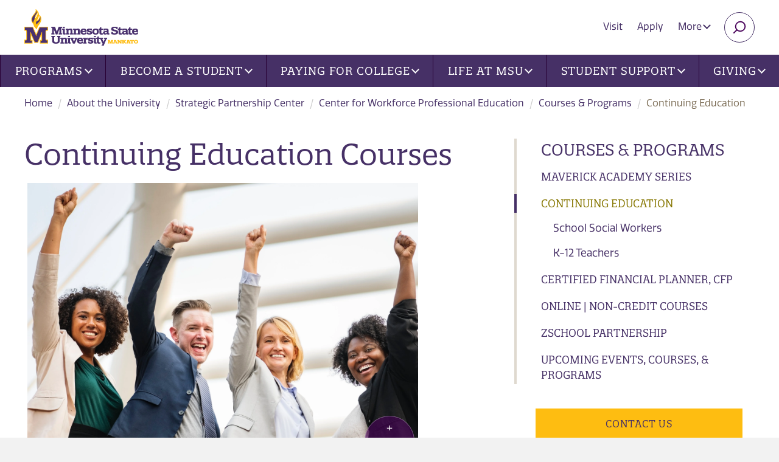

--- FILE ---
content_type: text/html; charset=utf-8
request_url: https://mankato.mnsu.edu/about-the-university/strategic-partnerships/workforce-professional-education/courses-and-programs/continuing-education/
body_size: 9789
content:

<!DOCTYPE html>
<html lang="en">

<head>
    <meta charset="utf-8">
    <meta http-equiv="X-UA-Compatible" content="IE=edge">
    <meta name="viewport" content="width=device-width, initial-scale=1">
    <!-- The above 3 meta tags *must* come first in the head; any other head content must come *after* these tags -->
    <!-- Apple Touch Icons for iOS -->
    <link rel="apple-touch-icon" href="/maverick/images/touch-icons/apple-touch-icon.png" />
    <link rel="apple-touch-icon-precomposed" href="/maverick/images/touch-icons/apple-touch-icon-precomposed.png" />
    <link rel="apple-touch-icon" sizes="57x57" href="/maverick/images/touch-icons/apple-touch-icon-57x57.png" />
    <link rel="apple-touch-icon-precomposed" sizes="57x57" href="/maverick/images/touch-icons/apple-touch-icon-57x57-precomposed.png" />
    <link rel="apple-touch-icon" sizes="72x72" href="/maverick/images/touch-icons/apple-touch-icon-72x72.png" />
    <link rel="apple-touch-icon-precomposed" sizes="72x72" href="/maverick/images/touch-icons/apple-touch-icon-72x72-precomposed.png" />
    <link rel="apple-touch-icon" sizes="114x114" href="/maverick/images/touch-icons/apple-touch-icon-114x114.png" />
    <link rel="apple-touch-icon-precomposed" sizes="114x114" href="/maverick/images/touch-icons/apple-touch-icon-114x114-precomposed.png" />
    <link rel="apple-touch-icon" sizes="120x120" href="/maverick/images/touch-icons/apple-touch-icon-120x120.png" />
    <link rel="apple-touch-icon-precomposed" sizes="120x120" href="/maverick/images/touch-icons/apple-touch-icon-120x120-precomposed.png" />
    <link rel="apple-touch-icon" sizes="128x128" href="/maverick/images/touch-icons/apple-touch-icon-128x128.png" />
    <link rel="apple-touch-icon-precomposed" sizes="128x128" href="/maverick/images/touch-icons/apple-touch-icon-128x128-precomposed.png" />
    <link rel="apple-touch-icon" sizes="144x144" href="/maverick/images/touch-icons/apple-touch-icon-144x144.png" />
    <link rel="apple-touch-icon-precomposed" sizes="144x144" href="/maverick/images/touch-icons/apple-touch-icon-144x144-precomposed.png" />
    <link rel="apple-touch-icon" sizes="152x152" href="/maverick/images/touch-icons/apple-touch-icon-152x152.png" />
    <link rel="apple-touch-icon-precomposed" sizes="152x152" href="/maverick/images/touch-icons/apple-touch-icon-152x152-precomposed.png" />
    <link rel="apple-touch-icon" sizes="180x180" href="/maverick/images/touch-icons/apple-touch-icon-180x180.png" />
    <link rel="apple-touch-icon-precomposed" sizes="180x180" href="/maverick/images/touch-icons/apple-touch-icon-180x180-precomposed.png" />
    <link rel="apple-touch-icon" sizes="192x192" href="/maverick/images/touch-icons/apple-touch-icon-192x192.png" />
    <link rel="apple-touch-icon-precomposed" sizes="192x192" href="/maverick/images/touch-icons/apple-touch-icon-192x192-precomposed.png" />
    
    <!-- Android Devices High Resolution -->
    <link rel="icon" sizes="192x192" href="/maverick/images/touch-icons/icon-192.png">
    <!-- Android Devices Normal Resolution -->
    <link rel="icon" sizes="128x128" href="/maverick/images/touch-icons/icon-128.png">
    
    <!-- Standard Favicons -->
    <link rel="icon" type="image/png" sizes="16x16" href="/maverick/images/touch-icons/icon-16x16.png">
    <link rel="icon" type="image/png" sizes="32x32" href="/maverick/images/touch-icons/icon-32x32.png">
    <link rel="icon" type="image/png" sizes="48x48" href="/maverick/images/touch-icons/icon-48x48.png">

    <!-- Favicon for browsers -->
    <link rel="icon" href="/static/images/favicon.png" type="image/x-icon">
    
    

    <title>continuing and professional education | Minnesota State University, Mankato</title>
    

<link href="https://mankato.mnsu.edu/about-the-university/strategic-partnerships/workforce-professional-education/courses-and-programs/continuing-education/" rel="canonical" />        <meta name="description" content="We offer targeted programs, courses and conferences for working professionals looking to develop and maintain skills that are relevant to the workplace.">
        <meta name="keywords" content="professional development, certificate, training, events, workshops, academy, institute, southern minnesota">
    <meta property="og:title" content="continuing and professional education" />
        <meta property="og:description" content="We offer targeted programs, courses and conferences for working professionals looking to develop and maintain skills that are relevant to the workplace." />
    <meta property="og:url" content="https://mankato.mnsu.edu/about-the-university/strategic-partnerships/workforce-professional-education/courses-and-programs/continuing-education/" />

    <meta name="PageID" content="7224" />
    <link href="https://fonts.googleapis.com/css?family=Open+Sans:300,400,700&display=swap" rel="stylesheet">


    <link rel="preconnect" href="https://use.typekit.net">
    <link rel="stylesheet" href="https://use.typekit.net/lkn1dpa.css">
    
    <script>
!function(T,l,y){var S=T.location,k="script",D="instrumentationKey",C="ingestionendpoint",I="disableExceptionTracking",E="ai.device.",b="toLowerCase",w="crossOrigin",N="POST",e="appInsightsSDK",t=y.name||"appInsights";(y.name||T[e])&&(T[e]=t);var n=T[t]||function(d){var g=!1,f=!1,m={initialize:!0,queue:[],sv:"5",version:2,config:d};function v(e,t){var n={},a="Browser";return n[E+"id"]=a[b](),n[E+"type"]=a,n["ai.operation.name"]=S&&S.pathname||"_unknown_",n["ai.internal.sdkVersion"]="javascript:snippet_"+(m.sv||m.version),{time:function(){var e=new Date;function t(e){var t=""+e;return 1===t.length&&(t="0"+t),t}return e.getUTCFullYear()+"-"+t(1+e.getUTCMonth())+"-"+t(e.getUTCDate())+"T"+t(e.getUTCHours())+":"+t(e.getUTCMinutes())+":"+t(e.getUTCSeconds())+"."+((e.getUTCMilliseconds()/1e3).toFixed(3)+"").slice(2,5)+"Z"}(),iKey:e,name:"Microsoft.ApplicationInsights."+e.replace(/-/g,"")+"."+t,sampleRate:100,tags:n,data:{baseData:{ver:2}}}}var h=d.url||y.src;if(h){function a(e){var t,n,a,i,r,o,s,c,u,p,l;g=!0,m.queue=[],f||(f=!0,t=h,s=function(){var e={},t=d.connectionString;if(t)for(var n=t.split(";"),a=0;a<n.length;a++){var i=n[a].split("=");2===i.length&&(e[i[0][b]()]=i[1])}if(!e[C]){var r=e.endpointsuffix,o=r?e.location:null;e[C]="https://"+(o?o+".":"")+"dc."+(r||"services.visualstudio.com")}return e}(),c=s[D]||d[D]||"",u=s[C],p=u?u+"/v2/track":d.endpointUrl,(l=[]).push((n="SDK LOAD Failure: Failed to load Application Insights SDK script (See stack for details)",a=t,i=p,(o=(r=v(c,"Exception")).data).baseType="ExceptionData",o.baseData.exceptions=[{typeName:"SDKLoadFailed",message:n.replace(/\./g,"-"),hasFullStack:!1,stack:n+"\nSnippet failed to load ["+a+"] -- Telemetry is disabled\nHelp Link: https://go.microsoft.com/fwlink/?linkid=2128109\nHost: "+(S&&S.pathname||"_unknown_")+"\nEndpoint: "+i,parsedStack:[]}],r)),l.push(function(e,t,n,a){var i=v(c,"Message"),r=i.data;r.baseType="MessageData";var o=r.baseData;return o.message='AI (Internal): 99 message:"'+("SDK LOAD Failure: Failed to load Application Insights SDK script (See stack for details) ("+n+")").replace(/\"/g,"")+'"',o.properties={endpoint:a},i}(0,0,t,p)),function(e,t){if(JSON){var n=T.fetch;if(n&&!y.useXhr)n(t,{method:N,body:JSON.stringify(e),mode:"cors"});else if(XMLHttpRequest){var a=new XMLHttpRequest;a.open(N,t),a.setRequestHeader("Content-type","application/json"),a.send(JSON.stringify(e))}}}(l,p))}function i(e,t){f||setTimeout(function(){!t&&m.core||a()},500)}var e=function(){var n=l.createElement(k);n.src=h;var e=y[w];return!e&&""!==e||"undefined"==n[w]||(n[w]=e),n.onload=i,n.onerror=a,n.onreadystatechange=function(e,t){"loaded"!==n.readyState&&"complete"!==n.readyState||i(0,t)},n}();y.ld<0?l.getElementsByTagName("head")[0].appendChild(e):setTimeout(function(){l.getElementsByTagName(k)[0].parentNode.appendChild(e)},y.ld||0)}try{m.cookie=l.cookie}catch(p){}function t(e){for(;e.length;)!function(t){m[t]=function(){var e=arguments;g||m.queue.push(function(){m[t].apply(m,e)})}}(e.pop())}var n="track",r="TrackPage",o="TrackEvent";t([n+"Event",n+"PageView",n+"Exception",n+"Trace",n+"DependencyData",n+"Metric",n+"PageViewPerformance","start"+r,"stop"+r,"start"+o,"stop"+o,"addTelemetryInitializer","setAuthenticatedUserContext","clearAuthenticatedUserContext","flush"]),m.SeverityLevel={Verbose:0,Information:1,Warning:2,Error:3,Critical:4};var s=(d.extensionConfig||{}).ApplicationInsightsAnalytics||{};if(!0!==d[I]&&!0!==s[I]){var c="onerror";t(["_"+c]);var u=T[c];T[c]=function(e,t,n,a,i){var r=u&&u(e,t,n,a,i);return!0!==r&&m["_"+c]({message:e,url:t,lineNumber:n,columnNumber:a,error:i}),r},d.autoExceptionInstrumented=!0}return m}(y.cfg);function a(){y.onInit&&y.onInit(n)}(T[t]=n).queue&&0===n.queue.length?(n.queue.push(a),n.trackPageView({})):a()}(window,document,{src: "https://js.monitor.azure.com/scripts/b/ai.2.gbl.min.js", crossOrigin: "anonymous", cfg: {instrumentationKey: '9ba54e4d-1029-49bf-8d5c-6f56cce27744', disableCookiesUsage: false }});
</script>

    <link href="/static/styles/owl/owl.carousel.min.css?v=1.0.0.0" rel="stylesheet" type="text/css">
    <link href="/static/styles/jquery.background-video.css?v=1.0.0.0" rel="stylesheet" type="text/css">
    <link href="/static/styles/main-min.css?v=1.0.0.0" rel="stylesheet" type="text/css">
    <link href="/static/vendor/font-awesome/css/all.min.css?v=1.0.0.0" rel="stylesheet" type="text/css">
    <!-- HTML5 shim and Respond.js for IE8 support of HTML5 elements and media queries -->
    <!-- WARNING: Respond.js doesn't work if you view the page via file:// -->
    <!--[if lt IE 9]>
    <script src="https://oss.maxcdn.com/html5shiv/3.7.3/html5shiv.min.js"></script>
    <script src="https://oss.maxcdn.com/respond/1.4.2/respond.min.js"></script>
    <![endif]-->
</head>

<!-- <body class="l-body header-fixed off-canvas-right"> -->
<body class="l-body off-canvas-right header-fixed">
    <!-- Google Tag Manager -->
<noscript>
    <iframe src="//www.googletagmanager.com/ns.html?id=GTM-TND5CV" aria-hidden="true" title="Google Tag Manager"
            height="0" width="0" style="display:none;visibility:hidden"></iframe>
</noscript>
<script>(function (w, d, s, l, i) {
        w[l] = w[l] || []; w[l].push({
            'gtm.start':
                new Date().getTime(), event: 'gtm.js'
        }); var f = d.getElementsByTagName(s)[0],
            j = d.createElement(s), dl = l != 'dataLayer' ? '&l=' + l : ''; j.async = true; j.src =
                '//www.googletagmanager.com/gtm.js?id=' + i + dl; f.parentNode.insertBefore(j, f);
    })(window, document, 'script', 'dataLayer', 'GTM-TND5CV');</script>
<!-- End Google Tag Manager -->

    
    <a href="#mainContent" class="skip-link">Skip to main content</a>
<img src="/globalassets/globalassets/logo-new.png" onerror="this.onerror=null; this.src='/globalassets/globalassets/logo-new.png'" class="print-logo" alt="Minnesota State University, Mankato">

<div class="l-surround ">
    
<!-- begin Header -->
<header id="header" class="l-header header slide-over-transition">
    <div class="l-header__elements">

        <a class="l-logo" href="https://www.mnsu.edu/" >
<img src="/globalassets/globalassets/logo-new.png" onerror="this.onerror = null;this.src = '/globalassets/globalassets/logo-new.png'" class="main-logo" alt="Minnesota State University, Mankato">
        </a>
        <a class="l-mobile-logo" href="https://www.mnsu.edu/" >
<img src="/globalassets/globalassets/logo-new.png" onerror="this.onerror = null;this.src = '/globalassets/globalassets/logo-new.png'" class="main-logo" alt="Minnesota State University, Mankato">
        </a>
       

<ul class="utility-nav">
    <li ><a href="https://www.mnsu.edu/visit/">Visit</a></li>
    <li ><a href="https://www.mnsu.edu/become-a-student/apply/">Apply</a></li>
        <li class="hidden-xs">
            <div class="dropdown">
                <button class="btn btn-utility dropdown-toggle" type="button" id="moreMenu" data-toggle="dropdown" aria-haspopup="true" aria-expanded="true">
                    More
                    <span class="caret"></span>
                </button>
                <ul class="dropdown-menu dropdown-menu-right" aria-labelledby="moreMenu">
                        <li><a href="https://www.mnsu.edu/">Home</a></li>
                        <li><a href="/about-the-university/news-and-events/">News and Events</a></li>
                        <li><a href="/about-the-university/maps-and-transportation/directories/">Directories</a></li>
                        <li><a href="/about-the-university/maps-and-transportation/maps-and-directions/">Find Us</a></li>
                        <li><a href="/about-the-university/maps-and-transportation/contacts/">Contacts</a></li>
                        <li><a href="https://library.mnsu.edu/">Library</a></li>
                </ul>
            </div>
        </li>

    <li><button type="button" name="search" class="btn btn-search collapsed" data-toggle="collapse" data-target="#searchBar" aria-expanded="false" aria-controls="searchBar"><span class="sr-only">Search</span></button></li>
    <li>
        <!-- Show/hide off-canvas button -->
        <button class="btn-off-canvas-toggle btn-hamburger" type="button" aria-expanded="false" aria-controls="offCanvasMenu">
            <span class="btn-hamburger__text">Open Menu</span>
            <span class="btn-hamburger__wrapper">
                <span class="btn-hamburger__bun"></span>
                <span class="btn-hamburger__bun"></span>
                <span class="btn-hamburger__bun"></span>
            </span>
        </button>
    </li>
</ul>

<div class="search-bar collapse" id="searchBar">
    <form action="/search/" class="search-bar-form">
        <div class="input-group">
            <input type="text" name="q" class="form-control" aria-label="Search" placeholder="Enter keyword(s)">
            <span class="input-group-btn">
                <button class="btn btn-default search-bar-btn" type="submit">Search</button>
            </span>
        </div>
    </form>
    <!-- /input-group -->
</div>

       
<!-- Put elements in l-off-canvas container if you want them off canvas -->
<div class="l-off-canvas" id="offCanvasMenu" tabindex="-1" aria-labelledby="offCanvasTitle">
    <div id="offCanvasTitle" class="sr-only">Site navigation</div>

    <!-- Show/hide off-canvas button -->
    <button class="btn-off-canvas-toggle btn-close" type="button">
        <span class="btn-hamburger__text">Close</span>
    </button>

    <a href="https://www.mnsu.edu/" class="hidden-lg home-link">mankato.mnsu.edu</a>
    
<nav class="l-nav navbar yamm navbar-default">
        <ul class="nav navbar-nav main-nav">

<li class="dropdown yamm-fw">
        <a href="https://www.mnsu.edu/programs/" class="dropdown-toggle" data-toggle="dropdown" role="button" aria-haspopup="true" aria-expanded="false">Programs<span class="caret"></span></a>
        <div class="dropdown-menu">
            <div class="row">
                <div class="col-lg-4">
                    <ul class="main-nav-list">
                        <li>
                            <a href="https://www.mnsu.edu/programs/">Programs</a>
                            <ul>
                                    <li>
<a href="https://www.mnsu.edu/find-a-program/">Find Your Ideal Program</a></li>
                                    <li>
<a href="https://www.mnsu.edu/programs/">All Programs</a></li>
                                    <li>
<a href="https://www.mnsu.edu/academic-catalog/">Academic Catalog</a></li>
                            </ul>
                        </li>
                    </ul>
                </div>
                <div class="col-lg-8 col-xlg-6 visible-lg">
                    <div class="no-match menu-info-card box box-white">
                        

<h2>Find your Ideal Program</h2>

<blockquote>
<p>Minnesota State Mankato offers a diverse array of degree programs to explore, and countless opportunities for success both inside and outside the classroom. Here, you'll not only gain knowledge but also develop real-world thinking, engage with big ideas, and be inspired to take meaningful action. Join us and unlock your full potential!</p>
</blockquote>


    <a href="https://www.mnsu.edu/programs/" class="btn btn-default">Search Programs</a>

                    </div>
                </div>
            </div>
        </div>
</li>


<li class="dropdown yamm-fw">
        <a href="https://www.mnsu.edu/become-a-student/" class="dropdown-toggle" data-toggle="dropdown" role="button" aria-haspopup="true" aria-expanded="false">Become a Student<span class="caret"></span></a>
        <div class="dropdown-menu">
            <div class="row">
                <div class="col-lg-4">
                    <ul class="main-nav-list">
                        <li>
                            <a href="https://www.mnsu.edu/become-a-student/">Become a Student</a>
                            <ul>
                                    <li>
<a href="https://www.mnsu.edu/become-a-student/undergraduate-students/">First Year Undergraduate Student</a></li>
                                    <li>
<a href="https://www.mnsu.edu/become-a-student/graduate-students/">Graduate Student</a></li>
                                    <li>
<a href="https://www.mnsu.edu/become-a-student/international-students/">International Student</a></li>
                                    <li>
<a href="https://www.mnsu.edu/become-a-student/transfer-to-msu/">Transfer Student</a></li>
                                    <li>
<a href="https://www.mnsu.edu/become-a-student/postsecondary-student/">Postsecondary Student (PSEO)</a></li>
                                    <li>
<a href="https://www.mnsu.edu/become-a-student/admitted-students/">Admitted Student</a></li>
                            </ul>
                        </li>
                    </ul>
                </div>
                <div class="col-lg-8 col-xlg-6 visible-lg">
                    <div class="no-match menu-info-card box box-white">
                        

<h2>Become a Student</h2>

<blockquote>
<p>Become a student at Minnesota State University, Mankato and join a right-sized University campus where you&rsquo;ll find access to comprehensive resources and global community connections.</p>
</blockquote>


    <a href="https://www.mnsu.edu/become-a-student/value-of-msu/" class="btn btn-default">Value of MSU</a>

                    </div>
                </div>
            </div>
        </div>
</li>


<li class="dropdown yamm-fw">
        <a href="https://www.mnsu.edu/paying-for-college/" class="dropdown-toggle" data-toggle="dropdown" role="button" aria-haspopup="true" aria-expanded="false">Paying for College<span class="caret"></span></a>
        <div class="dropdown-menu">
            <div class="row">
                <div class="col-lg-4">
                    <ul class="main-nav-list">
                        <li>
                            <a href="https://www.mnsu.edu/paying-for-college/">Paying for College</a>
                            <ul>
                                    <li>
<a href="https://www.mnsu.edu/paying-for-college/cost-of-attendance/" title="Cost of Attendance">Cost of Attendance</a></li>
                                    <li>
<a href="https://www.mnsu.edu/paying-for-college/cost-of-attendance/student-fees/">Student Fees</a></li>
                                    <li>
<a href="https://www.mnsu.edu/paying-for-college/important-dates-tuition-fee-schedule/">Tuition and Fee Schedule</a></li>
                                    <li>
<a href="https://www.mnsu.edu/paying-for-college/pay-your-bill/">Pay Your Bill</a></li>
                            </ul>
                        </li>
                    </ul>
                </div>
                <div class="col-lg-8 col-xlg-6 visible-lg">
                    <div class="no-match menu-info-card box box-white">
                        

<h2>Our Big Idea Is You</h2>

<p><a title="Watch Our Big Idea Is You video on YouTube" href="https://www.youtube.com/watch?v=E1smCrZZjZk"><img class="alignleft" src="/contentassets/fabff04a6fb44661ae38b12324dd0f44/ourbigideasvideothumbnail_web.jpg" border="0" alt="View Our Big Idea Is You video on YouTube" width="299" height="168" loading="lazy" /></a>Minnesota State Mankato is an inspiring, supportive community that engages and empowers students with high-impact educational experiences and real-world opportunities that lead to success. When it comes to bringing real change to the world, our big idea is you.</p>
<p><a class="btn btn-default" href="https://www.youtube.com/watch?v=E1smCrZZjZk">Watch Video</a></p>

                    </div>
                </div>
            </div>
        </div>
</li>


<li class="dropdown yamm-fw">
        <a href="https://www.mnsu.edu/life-at-msu/" class="dropdown-toggle" data-toggle="dropdown" role="button" aria-haspopup="true" aria-expanded="false">Life at MSU<span class="caret"></span></a>
        <div class="dropdown-menu">
            <div class="row">
                <div class="col-lg-4">
                    <ul class="main-nav-list">
                        <li>
                            <a href="https://www.mnsu.edu/life-at-msu/">Life at MSU</a>
                            <ul>
                                    <li>
<a href="https://www.msumavericks.com/">Athletics</a></li>
                                    <li>
<a href="/university-life/housing/residential-life/" target="_top">Living on Campus</a></li>
                                    <li>
<a href="https://offcampushousing.mnsu.edu/">Off-Campus Housing</a></li>
                                    <li>
<a href="/university-life/housing/residential-life/dining-meal-plans/">Dining and Meal Plans</a></li>
                                    <li>
<a href="/university-life/diversity-equity-inclusion/">Diversity at MSU</a></li>
                                    <li>
<a href="/academics/global-education/">Global Education</a></li>
                                    <li>
<a href="/university-life/activities-and-organizations/student-organizations-leadership/" target="_top">Student Organizations</a></li>
                                    <li>
<a href="/university-life/activities-and-organizations/fraternity-and-sorority-life/" target="_top">Fraternity and Sorority Life</a></li>
                                    <li>
<a href="/university-life/activities-and-organizations/student-activities-events/">Student Events</a></li>
                                    <li>
<a href="https://www.mnsu.edu/life-at-msu/centennial-student-union/" target="_top">Centenial Student Union (CSU)</a></li>
                            </ul>
                        </li>
                    </ul>
                </div>
                <div class="col-lg-8 col-xlg-6 visible-lg">
                    <div class="no-match menu-info-card box box-white">
                        

<h2>Life at MSU</h2>

<blockquote>
<p>​​Find your sense of belonging and explore university life at MSU. We have something for everyone. Learn about clubs and organizations, housing, dining, and other resources. ​</p>
</blockquote>


    <a href="https://www.mnsu.edu/life-at-msu/" class="btn btn-default">Life at MSU</a>

                    </div>
                </div>
            </div>
        </div>
</li>


<li class="dropdown yamm-fw">
        <a href="https://www.mnsu.edu/student-support/" class="dropdown-toggle" data-toggle="dropdown" role="button" aria-haspopup="true" aria-expanded="false">Student Support<span class="caret"></span></a>
        <div class="dropdown-menu">
            <div class="row">
                <div class="col-lg-4">
                    <ul class="main-nav-list">
                        <li>
                            <a href="https://www.mnsu.edu/student-support/">Student Support</a>
                            <ul>
                                    <li>
<a href="/university-life/campus-services/accessibility-resources/">Accessibility Resources</a></li>
                                    <li>
<a href="/university-life/health-and-safety/">Counseling Center</a></li>
                                    <li>
<a href="/university-life/health-and-safety/student-health-services/">Student Health Services</a></li>
                                    <li>
<a href="/academics/course-planning-and-registration/registration-and-academic-records/">Registration and Records</a></li>
                                    <li>
<a href="/academics/course-planning-and-registration/university-advising/">University Academic Advising</a></li>
                                    <li>
<a href="/academics/academic-support/student-support-centers/center-for-academic-success/">Center for Academic Success</a></li>
                                    <li>
<a href="/academics/academic-support/student-support-centers/">Student Support Centers</a></li>
                                    <li>
<a href="https://services.mnsu.edu/">Technology Support</a></li>
                                    <li>
<a href="/university-life/career-development-center/" target="_top">Career Development Center</a></li>
                                    <li>
<a href="https://research.mnsu.edu/undergraduate-research-center/">Undergraduate Research</a></li>
                            </ul>
                        </li>
                    </ul>
                </div>
                <div class="col-lg-8 col-xlg-6 visible-lg">
                    <div class="no-match menu-info-card box box-white">
                        

<h2>Student Support and Resources</h2>

<blockquote>
<p>Minnesota State University, Mankato offers a variety of student support resources to help students navigate their college experience.</p>
</blockquote>


    <a href="https://www.mnsu.edu/student-support/" class="btn btn-default">Student Support</a>

                    </div>
                </div>
            </div>
        </div>
</li>


<li class="dropdown yamm-fw">
                <a href="https://www.mnsu.edu/giving/" class="dropdown-toggle" data-toggle="dropdown" role="button" aria-haspopup="true" aria-expanded="false">Giving<span class="caret"></span></a>
                <div class="dropdown-menu">
                    <div class="row">
                        <div class="col-lg-4">
                            <ul class="main-nav-list">
                                <li>
                                    <a href="https://www.mnsu.edu/giving/">Giving</a>
                                    <ul>
                                            <li><a href="https://www.mnsu.edu/giving/ways-to-give/">Ways to Give</a></li>
                                            <li><a href="https://www.mnsu.edu/giving/annual-giving/">Annual Giving</a></li>
                                            <li><a href="https://www.mnsu.edu/giving/">Funding Priorities</a></li>
                                            <li><a href="https://www.mnsu.edu/giving/giving-impact-stories/">Impact Stories</a></li>
                                            <li><a href="/giving/foundation/">Foundation</a></li>
                                            <li><a href="/giving/giving-contact/">Development Staff</a></li>
                                    </ul>
                                </li>
                            </ul>
                        </div>
                        <div class="col-lg-8 col-xlg-6 visible-lg">
                            <div class="no-match menu-info-card box box-white">
                                



<p><img class="alignleft" src="/contentassets/d946256eed73484d9e498c11d77970d8/imageqjyp5.png" border="0" alt="When you give, they grow." width="300" height="169" loading="lazy" /></p>
<p>Find your philanthropic passion and invest in the causes and communities you care about most. Make an immediate impact and inspire students with big ideas for solving real-world problems.</p>
<p><a class="btn btn-default" href="https://engage.mnsu.edu/giving" rel="noopener">Give to Current Causes</a></p>

                            </div>
                        </div>
                    </div>
                </div>
</li>

        </ul>
    <ul class="nav-list hidden-lg">
            <li><a href="https://www.mnsu.edu/">Home</a></li>
            <li><a href="/about-the-university/news-and-events/">News and Events</a></li>
            <li><a href="/about-the-university/maps-and-transportation/directories/">Directories</a></li>
            <li><a href="/about-the-university/maps-and-transportation/maps-and-directions/">Find Us</a></li>
            <li><a href="/about-the-university/maps-and-transportation/contacts/">Contacts</a></li>
            <li><a href="https://library.mnsu.edu/">Library</a></li>
    </ul>
</nav>

</div>


    </div>
</header>
<!-- end Header -->

    <div class="l-canvas slide-over-transition">

        

<div class="container-fluid">
    <ol class="breadcrumb hidden-xs">
            <li><a href="https://www.mnsu.edu/">Home</a></li>
            <li><a href="/about-the-university/">About the University</a></li>
            <li><a href="/about-the-university/strategic-partnerships/">Strategic Partnership Center</a></li>
            <li><a href="/about-the-university/strategic-partnerships/workforce-professional-education/">Center for Workforce Professional Education</a></li>
            <li><a href="/about-the-university/strategic-partnerships/workforce-professional-education/courses-and-programs/">Courses &amp; Programs</a></li>
        <li class="active">Continuing Education</li>
    </ol>
    <div class="row">
        <div class="col-md-4 col-md-push-8">
            <div class="sidebar-wrap">
                

    <button class="btn btn-subnav collapsed" type="button" data-toggle="collapse" data-target="#collapseSidebar" aria-expanded="false" aria-controls="collapseSidebar">
        Courses &amp; Programs Section <span class="caret"></span>
    </button>
    <div id="collapseSidebar" class="collapse sidebar">
        <nav class="subnav">
            <h2 class="subnav-title"><a href="/about-the-university/strategic-partnerships/workforce-professional-education/courses-and-programs/">Courses &amp; Programs</a></h2>
                <ul class="nav-list">        <li >
            <a href="/about-the-university/strategic-partnerships/workforce-professional-education/courses-and-programs/maverick-academy-series/">Maverick Academy Series</a>
        </li>
        <li class=active>
            <a href="/about-the-university/strategic-partnerships/workforce-professional-education/courses-and-programs/continuing-education/">Continuing Education</a>
                <ul>
                            <li >
            <a href="/about-the-university/strategic-partnerships/workforce-professional-education/courses-and-programs/continuing-education/sswaa/">School Social Workers</a>
        </li>
        <li >
            <a href="/about-the-university/strategic-partnerships/workforce-professional-education/courses-and-programs/continuing-education/k-12-teachers/">K-12 Teachers</a>
        </li>

                </ul>
        </li>
        <li >
            <a href="/about-the-university/strategic-partnerships/workforce-professional-education/courses-and-programs/certified-financial-planner/">Certified Financial Planner, CFP</a>
        </li>
        <li >
            <a href="/about-the-university/strategic-partnerships/workforce-professional-education/courses-and-programs/online-courses/">Online | Non-Credit Courses</a>
        </li>
        <li >
            <a href="/about-the-university/strategic-partnerships/workforce-professional-education/courses-and-programs/zschool-partnership/">Zschool Partnership</a>
        </li>
        <li >
            <a href="/about-the-university/strategic-partnerships/workforce-professional-education/courses-and-programs/upcoming-events/">Upcoming Events, Courses, &amp; Programs</a>
        </li>
</ul>
        </nav>


    <div class="linkwrap">

        <a href="/about-the-university/strategic-partnerships/workforce-professional-education/contact-us/" class="btn btn-primary">Contact Us</a>

    </div>

    <div class="linkwrap">

        <a href="https://go.pardot.com/l/1019122/2023-08-18/fk4v" class="btn btn-default" target="_blank">Sign up for our e-News</a>

    </div>
    </div>


            </div>
        </div>
        <main class="col-md-8 col-md-pull-4" id="mainContent">
            <div class="main-text-area">
                <h1>Continuing Education Courses</h1>
                
<p><img style="margin: 5px;" alt="Continuing education learners " src="/globalassets/continuing-education/accomplishment-achievement-adult-1059120.jpg" height="519" width="642" /></p>
            </div>
            <div>
                
    <div class="section-wrap">
        <div class="container-fluid">
            <div class="row">
                <div class="col-md-4">
                    
<div class="box">    <h2>School Social Workers</h2>


<p>Minnesota State University, Mankato and the School Social Work Association of America (SSWAA) have partnered to bring you a convenient and accredited method to earn continuing education credit online in school social work.&nbsp;</p>

    <p><a href="/about-the-university/strategic-partnerships/workforce-professional-education/courses-and-programs/continuing-education/sswaa/" class="arrow-link">learn more</a></p>
</div>
                </div>
                    <div class="col-md-4">
                        
<div class="box">    <h2>K-12 Teachers</h2>


<p>We offer both online and in-person continuing education options.</p>
<p>VESi courses make it easy for you to recertify anytime, anywhere with reliable, stable online access.</p>
<p>In partnership with the College of Education Center for Educator Support, we also offer Cognitive Coaching<em><sup>SM</sup></em> training.</p>

    <p><a href="/about-the-university/strategic-partnerships/workforce-professional-education/courses-and-programs/continuing-education/k-12-teachers/" class="arrow-link">learn more about VESi</a></p>

    <a href="https://ed.mnsu.edu/centers-offices-college-of-education/center-for-educator-support/cognitive-coaching-foundation-seminar/" class="arrow-link">learn more about Cognitive Coaching</a>
</div>
                    </div>

                    <div class="col-md-4">
                        
<div class="box">    <h2>Healthcare Professionals</h2>


<p>We are continuously adding professional development and continuing education opportunities for healthcare professionals.</p>

    <p><a href="https://ahn.mnsu.edu/services-and-centers/center-for-rural-behavioral-health/about-us/news-events/" class="arrow-link">learn more</a></p>
</div>
                    </div>

            </div>
        </div>
    </div>


            </div>
        </main>
    </div>
    

</div>


            <!-- sticky foot menu -->
            <div class="sticky-footer" id="stickyFooter">
                <button type="button" name="button" class="btn-up collapsed" data-toggle="collapse" data-target="#footCollapse" aria-expanded="false" aria-controls="footCollapse"><span class="sr-only">Toggle menu</span></button>
                <div class="audience-background collapse" id="footCollapse">
                    <div class="audience-wrap">
                        <div class="container-fluid">

                            <ul class="audience-bar">
                                <li><a href="https://www.mnsu.edu/become-a-student/">Future Students</a></li>
                                <li><a href="https://www.mnsu.edu/current-students/">Current Students</a></li>
                                <li><a href="/alumni-portal/">Alumni, Donors and Friends</a></li>
                                <li><a href="/faculty-and-staff/">Faculty and Staff</a></li>
                            </ul>
                        </div>
                    </div>
                </div>
            </div>
        <!-- begin footer -->
        
<div class="footer-background">
    <div class="footer-wrap">
        <div class="row">
            <div class="col-sm-12 col-md-3">
                <div class="foot-text">
                    



<p style="text-align: center;"><a title="Minnesota State University, Mankato" href="https://www.mnsu.edu/"><img src="/globalassets/globalassets/logo-new-stacked-purple.png" border="0" alt="Minnesota State University, Mankato Logo" width="432" height="144" loading="lazy" /></a></p>
<p style="text-align: center;">Mankato, MN 56001<br />1-800-722-0544</p>

                </div>
            </div>
            <div class="col-sm-6 col-md-3">
                <div class="foot-block">
                    <ul class="foot-nav">
                            <li><a href="/about-the-university/news-and-events/">News and Events</a></li>
                            <li><a href="/about-the-university/maps-and-transportation/directories/">Directories</a></li>
                            <li><a href="/about-the-university/maps-and-transportation/maps-and-directions/">Find Us</a></li>
                            <li><a href="/about-the-university/maps-and-transportation/contacts/">Contacts</a></li>
                            <li><a href="https://library.mnsu.edu/">Library</a></li>
                            <li><a href="https://admin.mnsu.edu/human-resources/">employment</a></li>
                            <li><a href="https://www.mnsu.edu/accreditation-and-compliance/">Accreditation and Compliance</a></li>
                    </ul>
                </div>
            </div>
            <div class="col-sm-6 col-md-3">
                <div class="foot-block">
                    <ul class="foot-nav">
                            <li><a href="/future-students/">Future Students</a></li>
                            <li><a href="https://www.mnsu.edu/current-students/">Current Students</a></li>
                            <li><a href="/alumni-portal/">Alumni, Donors and Friends</a></li>
                            <li><a href="/faculty-and-staff/">Faculty and Staff</a></li>
                    </ul>
                </div>
            </div>
            <div class="col-sm-12 col-md-3">
                <div class="foot-block">
                    
<p>


<p><a class="btn btn-default" title="Visit Campus" href="https://www.mnsu.edu/visit/">Visits and Tours</a></p>
<p><a class="btn btn-default" title="Request Information" href="https://www.mnsu.edu/request-information/">Request Information</a></p>
<p><a class="btn btn-default" href="https://www.mnsu.edu/become-a-student/apply/">Apply Today</a></p>



<!-- begin third party chat block -->
<!-- end third party chat block --></p>
                </div>
            </div>
        </div>
    </div>
</div>
<footer class="sub-footer">
    <div class="row">
        <div class="col-sm-5 col-sm-push-7">
            <div class="foot-social-wrap">
                <p class="social-group">
                        <a href="https://www.facebook.com/MNStateMankato/" class="social-link"><img alt="MNSU Facebook" src="/globalassets/globalassets/icons/icon-facebook.png" class="social-icon"></a>
                        <a href="https://twitter.com/MNSUMankato" class="social-link"><img alt="MNSU Twitter" src="/globalassets/social-media-icons/logo-white.png" class="social-icon"></a>
                        <a href="https://www.instagram.com/mnstatemankato/" class="social-link"><img alt="MNSU Instagram" src="/globalassets/globalassets/icons/icon-instagram.png" class="social-icon"></a>
                        <a href="https://www.youtube.com/user/MnStateMankato" class="social-link"><img alt="MNSU YouTube" src="/globalassets/globalassets/icons/icon-youtube.png" class="social-icon"></a>
                        <a href="https://www.linkedin.com/edu/minnesota-state-university-mankato-18663" class="social-link"><img alt="MNSU Linkedin" src="/globalassets/globalassets/icons/icon-linkedin.png" class="social-icon"></a>
                </p>
            </div>
        </div>
        <div class="col-sm-7 col-sm-pull-5">
            <p>
                &#xA9; 2005-2024 Minnesota State University, Mankato
                

 | <a href="https://www.mnsu.edu/privacy-statement/">privacy</a>
 | <a href="/university-life/health-and-safety/university-security/personal-safety-and-alerts/annual-security-and-fire-safety-report/">security report</a>
 | <a href="/website-accessibility/">website accessibility</a>
 | <a href="https://services.mnsu.edu/TDClient/30/Portal/Requests/TicketRequests/NewForm?ID=106&amp;RequestorType=ServiceOffering">website feedback</a>

            </p>
            <p>Minnesota State University, Mankato is an affirmative action, equal opportunity employer and educator.</p>
            <p> <a href="https://minnstate.edu/"><img src="/globalassets/globalassets/images/minnstate-member-logo.png" alt="Minnesota State Member"></a></p>
        </div>
    </div>
</footer>
        <!-- end footer -->
    </div>
    <!-- jQuery (necessary for Bootstrap's JavaScript plugins) -->
    <script src="https://ajax.googleapis.com/ajax/libs/jquery/1.12.4/jquery.min.js"></script>
    <!-- Include all compiled plugins (below), or include individual files as needed -->
    <script src="/static/js/bootstrap.min.js?v=1.0.0.0"></script>
    <script src="/static/js/jquery.matchHeight-min.js?v=1.0.0.0"></script>
    <script src="/static/js/off-canvas.js?v=1.0.0.0"></script>
    <script src="/static/js/jquery.background-video.js?v=1.0.0.0"></script>
    <script src="/static/js/headroom.min.js?v=1.0.0.0"></script>
    <script src="/static/js/owl.carousel.min.js?v=1.0.0.0"></script>
    <script src="/static/js/main.js?v=1.0.0.0"></script>
</div>



    <script defer="defer" src="/Util/Find/epi-util/find.js"></script>
<script src="/static/js/util/dynamic_script.js?v=1.0.0.0"></script>
<script>
addScriptReference('https://ai.ocelotbot.com/embed/standard/1c0976fd-9def-499c-9990-7bcc9de511a3', [{"Key":"async","Value":"async"},{"Key":"id","Value":"AskStomper"}]);
</script>
<script>
document.addEventListener('DOMContentLoaded',function(){if(typeof FindApi === 'function'){var api = new FindApi();api.setApplicationUrl('/');api.setServiceApiBaseUrl('/find_v2/');api.processEventFromCurrentUri();api.bindWindowEvents();api.bindAClickEvent();api.sendBufferedEvents();}})
</script>

    
</body>
</html>
